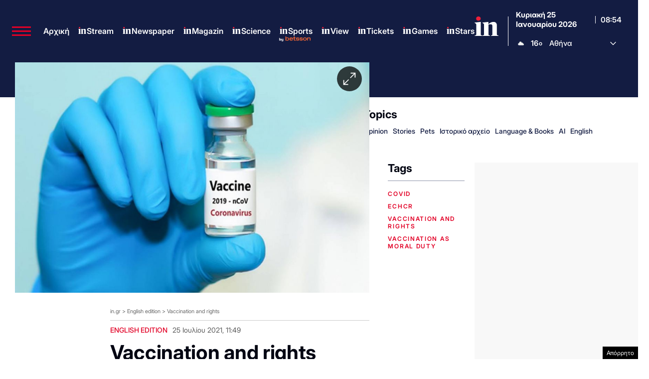

--- FILE ---
content_type: text/html; charset=utf-8
request_url: https://www.google.com/recaptcha/api2/aframe
body_size: 187
content:
<!DOCTYPE HTML><html><head><meta http-equiv="content-type" content="text/html; charset=UTF-8"></head><body><script nonce="ZDQMT52tz4MmB0xAh20DRQ">/** Anti-fraud and anti-abuse applications only. See google.com/recaptcha */ try{var clients={'sodar':'https://pagead2.googlesyndication.com/pagead/sodar?'};window.addEventListener("message",function(a){try{if(a.source===window.parent){var b=JSON.parse(a.data);var c=clients[b['id']];if(c){var d=document.createElement('img');d.src=c+b['params']+'&rc='+(localStorage.getItem("rc::a")?sessionStorage.getItem("rc::b"):"");window.document.body.appendChild(d);sessionStorage.setItem("rc::e",parseInt(sessionStorage.getItem("rc::e")||0)+1);localStorage.setItem("rc::h",'1769331284821');}}}catch(b){}});window.parent.postMessage("_grecaptcha_ready", "*");}catch(b){}</script></body></html>

--- FILE ---
content_type: application/javascript; charset=utf-8
request_url: https://fundingchoicesmessages.google.com/f/AGSKWxURYMyaG7W3O7DM-L6e-U-fNDMi7QseSdSBFv4HsURoj2BbslKeyudcCMTmaukm97FQWeU3BQ96c3XzEL9yjg5fDLmm8VnNVO2M2yQp0txhymPo-2nzPr4zNQ8in9m39cLPW5Kq82I5wj7S3ifPOFzxtfF0tGoSTWNfeUClVVJTHjeQOMc0uvKD8ASY/__bucks_ad./adixs./ads300adn2._afs_ads._dispad_
body_size: -1287
content:
window['943dbf79-ab73-4ba4-bb68-0210fb02e805'] = true;